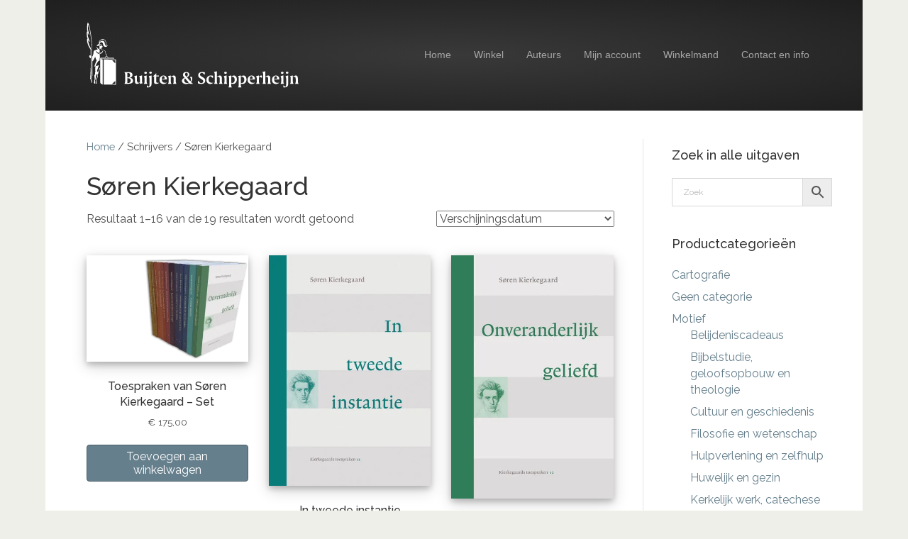

--- FILE ---
content_type: text/html
request_url: https://shop.buijten.nl/?wc-ajax=get_refreshed_fragments
body_size: 21
content:
<!DOCTYPE HTML PUBLIC "-//W3C//DTD HTML 4.01 Transitional//EN">
<html>
<head>
<meta http-equiv="Refresh" content="0; url=https://buijten.nl/">
</head>
</html>